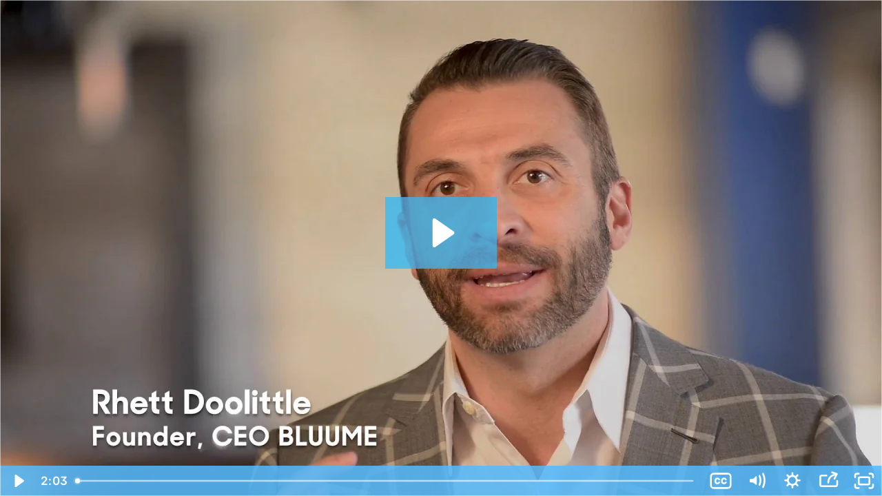

--- FILE ---
content_type: text/html; charset=utf-8
request_url: https://fast.wistia.net/embed/iframe/1bka9uh9mr?dnt=1
body_size: 3433
content:
<!DOCTYPE html>
<html>
<head>
<meta content='width=device-width, user-scalable=no' name='viewport'>
<meta content='noindex' name='robots'>
<meta content='noindex,indexifembedded' name='googlebot'>
<title>Core - Rhett 2018</title>
<link rel="alternate" type="application/json+oembed" href="https://fast.wistia.com/oembed.json?url=https%3A%2F%2Ffast.wistia.com%2Fembed%2Fiframe%2F1bka9uh9mr" title="Core - Rhett 2018" />
<meta name="twitter:card" content="player" />
<meta name="twitter:site" content="@wistia" />
<meta name="twitter:title" content="Core - Rhett 2018" />
<meta name="twitter:url" content="https://fast.wistia.net/embed/iframe/1bka9uh9mr?twitter=true" />
<meta name="twitter:description" content="2 min 02 sec video" />
<meta name="twitter:image" content="https://embed-ssl.wistia.com/deliveries/e84003051e3937dd78cfcd0ffac5e1d0b8153e32/file.jpg" />
<meta name="twitter:player" content="https://fast.wistia.net/embed/iframe/1bka9uh9mr?twitter=true" />
<meta name="twitter:player:width" content="435" />
<meta name="twitter:player:height" content="245" />

<script>
  window._inWistiaIframe = true;
</script>
<style>
  html, body {margin:0;padding:0;overflow:hidden;height:100%;}
  object {border:0;}
  #wistia_video,.wistia_embed {height:100%;width:100%;}
</style>
</head>
<body>
<script>
  function addWindowListener (type, callback) {
    if (window.addEventListener) {
      window.addEventListener(type, callback, false);
    } else if (window.attachEvent) {
      window.attachEvent('on' + type, callback);
    }
  }
  
  window.wistiaPostMessageQueue = [];
  addWindowListener('message', function (event) {
    if (!window._wistiaHasInitialized) {
      wistiaPostMessageQueue.push(event);
    }
  });
</script>
<link as='script' crossorigin='anonymous' href='//fast.wistia.net/assets/external/insideIframe.js' rel='modulepreload'>
<script async src='//fast.wistia.net/assets/external/E-v1.js'></script>
<div class='wistia_embed' id='wistia_video'></div>
<script>
  const swatchPreference =  true;
  if (swatchPreference) {
    document.getElementById('wistia_video').innerHTML = '<div class="wistia_swatch" style="height:100%;left:0;opacity:0;overflow:hidden;position:absolute;top:0;transition:opacity 200ms;width:100%;"><img src="https://fast.wistia.net/embed/medias/1bka9uh9mr/swatch" style="filter:blur(5px);height:100%;object-fit:contain;width:100%;" alt="" aria-hidden="true" onload="this.parentNode.style.opacity=1;" /></div>';
  }
</script>
<script>
  window._wq = window._wq || [];
  window._wq.push(function (W) {
    W.iframeInit({"accountId":43151,"accountKey":"wistia-production_43151","analyticsHost":"https://distillery.wistia.net","formsHost":"https://app.wistia.com","formEventsApi":"/form-stream/1.0.0","aspectRatio":1.7777777777777777,"assets":[{"is_enhanced":false,"type":"original","slug":"original","display_name":"Original File","details":{},"width":1920,"height":1080,"ext":"mp4","size":307990833,"bitrate":19606,"public":true,"status":2,"progress":1.0,"url":"https://embed-ssl.wistia.com/deliveries/cebde75c170a2572ccf3de3e5486c6c2cfc98cb9.bin","created_at":1521062894},{"is_enhanced":false,"type":"iphone_video","slug":"mp4_h264_522k","display_name":"360p","details":{},"container":"mp4","codec":"h264","width":640,"height":360,"ext":"mp4","size":8212547,"bitrate":522,"public":true,"status":2,"progress":1.0,"metadata":{"max_bitrate":77298,"average_bitrate":72216,"early_max_bitrate":117309},"url":"https://embed-ssl.wistia.com/deliveries/21a452f82d76e01d6c297727e5a4e27fe5a75817.bin","created_at":1521062894,"segment_duration":3,"opt_vbitrate":1200},{"is_enhanced":false,"type":"mp4_video","slug":"mp4_h264_256k","display_name":"224p","details":{},"container":"mp4","codec":"h264","width":400,"height":224,"ext":"mp4","size":4028996,"bitrate":256,"public":true,"status":2,"progress":1.0,"metadata":{"max_bitrate":11531,"average_bitrate":11230,"early_max_bitrate":12220},"url":"https://embed-ssl.wistia.com/deliveries/9e9ae67f4fdfacde4759dc77e2e18b83786aef01.bin","created_at":1521062894,"segment_duration":3,"opt_vbitrate":300},{"is_enhanced":false,"type":"md_mp4_video","slug":"mp4_h264_725k","display_name":"540p","details":{},"container":"mp4","codec":"h264","width":960,"height":540,"ext":"mp4","size":11395081,"bitrate":725,"public":true,"status":2,"progress":1.0,"metadata":{"max_bitrate":110598,"average_bitrate":98642,"early_max_bitrate":150355},"url":"https://embed-ssl.wistia.com/deliveries/6374e3b33d8089c3c884857aa0d16b32981b4029.bin","created_at":1521062894,"segment_duration":3,"opt_vbitrate":1800},{"is_enhanced":false,"type":"hd_mp4_video","slug":"mp4_h264_1137k","display_name":"720p","details":{},"container":"mp4","codec":"h264","width":1280,"height":720,"ext":"mp4","size":17870592,"bitrate":1137,"public":true,"status":2,"progress":1.0,"metadata":{"max_bitrate":173463,"average_bitrate":152428,"early_max_bitrate":230756},"url":"https://embed-ssl.wistia.com/deliveries/68997309002d1e65db280a86fedb2f2e9ee2a14d.bin","created_at":1521062894,"segment_duration":3,"opt_vbitrate":3750},{"is_enhanced":false,"type":"hd_mp4_video","slug":"mp4_h264_2939k","display_name":"1080p","details":{},"container":"mp4","codec":"h264","width":1920,"height":1080,"ext":"mp4","size":46173245,"bitrate":2939,"public":true,"status":2,"progress":1.0,"metadata":{"max_bitrate":443785,"average_bitrate":391420,"early_max_bitrate":525389},"url":"https://embed-ssl.wistia.com/deliveries/933554566ed4442db08a9fe7f3b2e495f0636bb4.bin","created_at":1521062894,"segment_duration":3,"opt_vbitrate":5625},{"is_enhanced":false,"type":"storyboard","slug":"storyboard_2000x2260","display_name":"Storyboard","details":{},"width":2000,"height":2260,"ext":"jpg","size":647479,"bitrate":0,"public":true,"status":2,"progress":1.0,"metadata":{"frame_count":200,"aspect_ratio":1.77778,"frame_height":113,"frame_width":200},"url":"https://embed-ssl.wistia.com/deliveries/e790895073018092c3e86dcdbc9af8e6f5fd6866.bin","created_at":1521062894},{"is_enhanced":false,"type":"still_image","slug":"still_image_1920x1080","display_name":"Thumbnail Image","details":{},"width":1920,"height":1080,"ext":"jpg","size":109328,"bitrate":0,"public":true,"status":2,"progress":1.0,"url":"https://embed-ssl.wistia.com/deliveries/e84003051e3937dd78cfcd0ffac5e1d0b8153e32.bin","created_at":1521063376}],"branding":false,"createdAt":1521062894,"distilleryUrl":"https://distillery.wistia.com/x","duration":122.723,"enableCustomerLogo":true,"firstEmbedForAccount":false,"firstShareForAccount":false,"availableTranscripts":[{"bcp47LanguageTag":"en","familyName":"English","familyNativeName":"English","hasCaptions":true,"hasVideoStream":false,"name":"English","nativeName":"English","wistiaLanguageCode":"eng","language":"eng","ietf_language_tag":"eng","alpha3_terminologic":"eng","alpha3_bibliographic":"eng","iso639_2_language_code":"en","english_name":"English","native_name":"English","right_to_left":false,"alpha3Bibliographic":"eng","alpha3Terminologic":"eng","ietfLanguageTag":"eng","iso6392LanguageCode":"en","genericName":"English","genericNativeName":"English"}],"hashedId":"1bka9uh9mr","mediaId":32686666,"mediaKey":"wistia-production_32686666","mediaType":"Video","name":"Core - Rhett 2018","preloadPreference":null,"progress":1.0,"protected":false,"projectId":2911575,"seoDescription":"a Testimonials video","showAbout":true,"status":2,"type":"Video","playableWithoutInstantHls":true,"stats":{"loadCount":26165,"playCount":415,"uniqueLoadCount":15338,"uniquePlayCount":402,"averageEngagement":0.531634},"trackingTransmitInterval":20,"liveStreamEventDetails":null,"integrations":{"facebook_ads":true,"google_analytics4":true,"google_analytics":true},"captions":[{"language":"eng","text":"You know, the business is always my business is always rocking and I'm always slammed. And how do I make time? And it just never seemed like a good time.\n\nSo there's never a good time. So I finally just pulled the trigger and went.\n\nAnd, I mean, it was a game changer. I going to core.\n\nTruly was one of those moments in life where my business completely turned around in life and how I felt emotionally and personally. So on a personal level and on a business level, it was definitely one of those turning points.\n\nMichael is a Michael has a unique talent that probably is, you know, less than the point o o one percent in the world. And that's ability to take a room full of people and help not the room as a whole, but every single individual, improve, find what's holding in back, personally, professionally, family, or whatever it is, and not just figure it out, but then also teach you how to fix it. And he's not gonna fix it for he can, but it's a whole lot more powerful if he can teach you how to fix it yourself.\n\nI think the biggest thing I got, I'm going at going to core was being able to remove the obstacles that were holding me back.\n\nI think first, maybe personally, in second from a business perspective and kind of breaking through those those challenges and, being ready immediately after, if not during the event to start taking steps immediately and taking action to, you know, take it, make taking my business to the next level. You shouldn't be waiting to go to his event until something really bad is happening or you're at a low point in your life, or personally you're getting divorced or having a bad relationship, or you're depressed, or you're sixty pounds overweight, you should go before happens because he's gonna be able to fix it and so that you don't have to have those super low lows. So go immediately if you're thinking about it, just go and trust the process."}],"hls_enabled":true,"embed_options":{"opaqueControls":false,"playerColor":"54bbff","playerColorGradient":{"on":false,"colors":[["#54bbff",0],["#baffff",1]]},"plugin":{"facebookPixel":{"on":true,"legacy":false,"pixelId":"1513966819401521"},"googleAnalytics4":{"on":true,"measurementId":"G-C6PS8QDLCH","usePageGA4Config":true},"share":{"channels":"embed-download-facebook-twitter","pageTitle":"Core - Rhett 2018","pageUrl":"https://michaelbernoff.wistia.com/medias/1bka9uh9mr","tweetText":"{media_name}","overrideUrl":"false","on":"true","downloadType":"original","conversionOpportunityKey":"wistia-production_5645937"},"captions-v1":{"on":"true"}},"volumeControl":"true","fullscreenButton":"true","controlsVisibleOnLoad":"true","bpbTime":"false","vulcan":true,"branding":"false","showCustomerLogo":"true","autoPlay":"false","silentAutoPlay":"false","endVideoBehavior":"default","playButton":"true","smallPlayButton":"true","playbar":"true","settingsControl":"true","playbackRateControl":"true","qualityControl":"true","spherical":"false","newRoundedIcons":true,"shouldShowCaptionsSettings":true},"embedOptions":{"opaqueControls":false,"playerColor":"54bbff","playerColorGradient":{"on":false,"colors":[["#54bbff",0],["#baffff",1]]},"plugin":{"facebookPixel":{"on":true,"legacy":false,"pixelId":"1513966819401521"},"googleAnalytics4":{"on":true,"measurementId":"G-C6PS8QDLCH","usePageGA4Config":true},"share":{"channels":"embed-download-facebook-twitter","pageTitle":"Core - Rhett 2018","pageUrl":"https://michaelbernoff.wistia.com/medias/1bka9uh9mr","tweetText":"{media_name}","overrideUrl":"false","on":"true","downloadType":"original","conversionOpportunityKey":"wistia-production_5645937"},"captions-v1":{"on":"true"}},"volumeControl":"true","fullscreenButton":"true","controlsVisibleOnLoad":"true","bpbTime":"false","vulcan":true,"branding":"false","showCustomerLogo":"true","autoPlay":"false","silentAutoPlay":"false","endVideoBehavior":"default","playButton":"true","smallPlayButton":"true","playbar":"true","settingsControl":"true","playbackRateControl":"true","qualityControl":"true","spherical":"false","newRoundedIcons":true,"shouldShowCaptionsSettings":true}}, {});
    window._wistiaHasInitialized = true;
  });
</script>
</body>
</html>


--- FILE ---
content_type: text/javascript
request_url: https://fast.wistia.net/assets/external/facebookPixel.js
body_size: 15934
content:
var t=[,(t,e,n)=>{n.d(e,{Wistia:()=>q});var r,o,i,u,a,l,c,s,_,f,p,h,d,v,m,y,g,b,w,E,S,x,C,k,P,A,W,T,O,N,L,M,j,R,I,D,U,H=n(2),F=n(3),B=n(4),V=n(5);function $(t,e){var n=Object.keys(t);if(Object.getOwnPropertySymbols){var r=Object.getOwnPropertySymbols(t);e&&(r=r.filter((function(e){return Object.getOwnPropertyDescriptor(t,e).enumerable}))),n.push.apply(n,r)}return n}function z(t){for(var e=1;e<arguments.length;e++){var n=null!=arguments[e]?arguments[e]:{};e%2?$(Object(n),!0).forEach((function(e){G(t,e,n[e])})):Object.getOwnPropertyDescriptors?Object.defineProperties(t,Object.getOwnPropertyDescriptors(n)):$(Object(n)).forEach((function(e){Object.defineProperty(t,e,Object.getOwnPropertyDescriptor(n,e))}))}return t}function G(t,e,n){return(e=function(t){var e=function(t,e){if("object"!=typeof t||!t)return t;var n=t[Symbol.toPrimitive];if(void 0!==n){var r=n.call(t,e||"default");if("object"!=typeof r)return r;throw new TypeError("@@toPrimitive must return a primitive value.")}return("string"===e?String:Number)(t)}(t,"string");return"symbol"==typeof e?e:e+""}(e))in t?Object.defineProperty(t,e,{value:n,enumerable:!0,configurable:!0,writable:!0}):t[e]=n,t}null!==(r=V.root.Wistia)&&void 0!==r||(V.root.Wistia={}),null!==(i=(o=V.root.Wistia).Preact)&&void 0!==i||(o.Preact=z(z({},H),{},{hooks:F,compat:B})),null!==(a=(u=V.root.Wistia)._destructors)&&void 0!==a||(u._destructors={}),null!==(c=(l=V.root.Wistia)._initializers)&&void 0!==c||(l._initializers={}),null!==(_=(s=V.root.Wistia)._remoteData)&&void 0!==_||(s._remoteData=new Map),null!==(p=(f=V.root.Wistia).api)&&void 0!==p||(f.api=function(){return console.error("Accessed Wistia.api() before it was initialized"),null}),null!==(d=(h=V.root.Wistia).defineControl)&&void 0!==d||(h.defineControl=function(){return console.error("Accessed Wistia.defineControl() before it was initialized"),null}),null!==(m=(v=V.root.Wistia).EventShepherdManager)&&void 0!==m||(v.EventShepherdManager={}),null!==(g=(y=V.root.Wistia).mixin)&&void 0!==g||(y.mixin=function(t){var e=arguments.length>1&&void 0!==arguments[1]?arguments[1]:{};Object.keys(e).forEach((function(n){(function(t,e){if(null==t)throw new TypeError("Cannot convert undefined or null to object");return Object.prototype.hasOwnProperty.call(Object(t),e)})(e,n)&&(t[n]=e[n])}))}),null!==(w=(b=V.root.Wistia).playlistMethods)&&void 0!==w||(b.playlistMethods=new Map),null!==(S=(E=V.root.Wistia).PublicApi)&&void 0!==S||(E.PublicApi=null),null!==(C=(x=V.root.Wistia).uncacheMedia)&&void 0!==C||(x.uncacheMedia=function(){return console.error("Accessed Wistia.uncacheMedia() before it was initialized"),null}),null!==(P=(k=V.root.Wistia).VisitorKey)&&void 0!==P||(k.VisitorKey=null),null!==(W=(A=V.root.Wistia).visitorKey)&&void 0!==W||(A.visitorKey=null),null!==(O=(T=V.root.Wistia).wistia)&&void 0!==O||(T.wistia=void 0),null!==(L=(N=V.root.Wistia)._liveStreamEventDataPromises)&&void 0!==L||(N._liveStreamEventDataPromises={}),null!==(j=(M=V.root.Wistia)._mediaDataPromises)&&void 0!==j||(M._mediaDataPromises={}),null!==(I=(R=V.root.Wistia)._liveStreamPollingPromises)&&void 0!==I||(R._liveStreamPollingPromises={}),null!==(U=(D=V.root.Wistia).first)&&void 0!==U||(D.first=function(){var t;return null!==(t=V.root.Wistia.api())&&void 0!==t?t:document.querySelector("wistia-player")});var q=V.root.Wistia},(t,e,n)=>{n.r(e),n.d(e,{Component:()=>k,Fragment:()=>C,cloneElement:()=>Y,createContext:()=>Z,createElement:()=>E,createRef:()=>x,h:()=>E,hydrate:()=>K,isValidElement:()=>u,options:()=>o,render:()=>q,toChildArray:()=>M});var r,o,i,u,a,l,c,s,_,f,p,h,d,v={},m=[],y=/acit|ex(?:s|g|n|p|$)|rph|grid|ows|mnc|ntw|ine[ch]|zoo|^ord|itera/i,g=Array.isArray;function b(t,e){for(var n in e)t[n]=e[n];return t}function w(t){t&&t.parentNode&&t.parentNode.removeChild(t)}function E(t,e,n){var o,i,u,a={};for(u in e)"key"==u?o=e[u]:"ref"==u?i=e[u]:a[u]=e[u];if(arguments.length>2&&(a.children=arguments.length>3?r.call(arguments,2):n),"function"==typeof t&&null!=t.defaultProps)for(u in t.defaultProps)void 0===a[u]&&(a[u]=t.defaultProps[u]);return S(t,a,o,i,null)}function S(t,e,n,r,u){var a={type:t,props:e,key:n,ref:r,__k:null,__:null,__b:0,__e:null,__c:null,constructor:void 0,__v:null==u?++i:u,__i:-1,__u:0};return null==u&&null!=o.vnode&&o.vnode(a),a}function x(){return{current:null}}function C(t){return t.children}function k(t,e){this.props=t,this.context=e}function P(t,e){if(null==e)return t.__?P(t.__,t.__i+1):null;for(var n;e<t.__k.length;e++)if(null!=(n=t.__k[e])&&null!=n.__e)return n.__e;return"function"==typeof t.type?P(t):null}function A(t){var e,n;if(null!=(t=t.__)&&null!=t.__c){for(t.__e=t.__c.base=null,e=0;e<t.__k.length;e++)if(null!=(n=t.__k[e])&&null!=n.__e){t.__e=t.__c.base=n.__e;break}return A(t)}}function W(t){(!t.__d&&(t.__d=!0)&&a.push(t)&&!T.__r++||l!=o.debounceRendering)&&((l=o.debounceRendering)||c)(T)}function T(){for(var t,e,n,r,i,u,l,c=1;a.length;)a.length>c&&a.sort(s),t=a.shift(),c=a.length,t.__d&&(n=void 0,r=void 0,i=(r=(e=t).__v).__e,u=[],l=[],e.__P&&((n=b({},r)).__v=r.__v+1,o.vnode&&o.vnode(n),U(e.__P,n,r,e.__n,e.__P.namespaceURI,32&r.__u?[i]:null,u,null==i?P(r):i,!!(32&r.__u),l),n.__v=r.__v,n.__.__k[n.__i]=n,F(u,n,l),r.__e=r.__=null,n.__e!=i&&A(n)));T.__r=0}function O(t,e,n,r,o,i,u,a,l,c,s){var _,f,p,h,d,y,g,b=r&&r.__k||m,w=e.length;for(l=N(n,e,b,l,w),_=0;_<w;_++)null!=(p=n.__k[_])&&(f=-1==p.__i?v:b[p.__i]||v,p.__i=_,y=U(t,p,f,o,i,u,a,l,c,s),h=p.__e,p.ref&&f.ref!=p.ref&&(f.ref&&$(f.ref,null,p),s.push(p.ref,p.__c||h,p)),null==d&&null!=h&&(d=h),(g=!!(4&p.__u))||f.__k===p.__k?l=L(p,l,t,g):"function"==typeof p.type&&void 0!==y?l=y:h&&(l=h.nextSibling),p.__u&=-7);return n.__e=d,l}function N(t,e,n,r,o){var i,u,a,l,c,s=n.length,_=s,f=0;for(t.__k=new Array(o),i=0;i<o;i++)null!=(u=e[i])&&"boolean"!=typeof u&&"function"!=typeof u?("string"==typeof u||"number"==typeof u||"bigint"==typeof u||u.constructor==String?u=t.__k[i]=S(null,u,null,null,null):g(u)?u=t.__k[i]=S(C,{children:u},null,null,null):void 0===u.constructor&&u.__b>0?u=t.__k[i]=S(u.type,u.props,u.key,u.ref?u.ref:null,u.__v):t.__k[i]=u,l=i+f,u.__=t,u.__b=t.__b+1,a=null,-1!=(c=u.__i=j(u,n,l,_))&&(_--,(a=n[c])&&(a.__u|=2)),null==a||null==a.__v?(-1==c&&(o>s?f--:o<s&&f++),"function"!=typeof u.type&&(u.__u|=4)):c!=l&&(c==l-1?f--:c==l+1?f++:(c>l?f--:f++,u.__u|=4))):t.__k[i]=null;if(_)for(i=0;i<s;i++)null!=(a=n[i])&&!(2&a.__u)&&(a.__e==r&&(r=P(a)),z(a,a));return r}function L(t,e,n,r){var o,i;if("function"==typeof t.type){for(o=t.__k,i=0;o&&i<o.length;i++)o[i]&&(o[i].__=t,e=L(o[i],e,n,r));return e}t.__e!=e&&(r&&(e&&t.type&&!e.parentNode&&(e=P(t)),n.insertBefore(t.__e,e||null)),e=t.__e);do{e=e&&e.nextSibling}while(null!=e&&8==e.nodeType);return e}function M(t,e){return e=e||[],null==t||"boolean"==typeof t||(g(t)?t.some((function(t){M(t,e)})):e.push(t)),e}function j(t,e,n,r){var o,i,u,a=t.key,l=t.type,c=e[n],s=null!=c&&!(2&c.__u);if(null===c&&null==a||s&&a==c.key&&l==c.type)return n;if(r>(s?1:0))for(o=n-1,i=n+1;o>=0||i<e.length;)if(null!=(c=e[u=o>=0?o--:i++])&&!(2&c.__u)&&a==c.key&&l==c.type)return u;return-1}function R(t,e,n){"-"==e[0]?t.setProperty(e,null==n?"":n):t[e]=null==n?"":"number"!=typeof n||y.test(e)?n:n+"px"}function I(t,e,n,r,o){var i,u;t:if("style"==e)if("string"==typeof n)t.style.cssText=n;else{if("string"==typeof r&&(t.style.cssText=r=""),r)for(e in r)n&&e in n||R(t.style,e,"");if(n)for(e in n)r&&n[e]==r[e]||R(t.style,e,n[e])}else if("o"==e[0]&&"n"==e[1])i=e!=(e=e.replace(_,"$1")),u=e.toLowerCase(),e=u in t||"onFocusOut"==e||"onFocusIn"==e?u.slice(2):e.slice(2),t.l||(t.l={}),t.l[e+i]=n,n?r?n.u=r.u:(n.u=f,t.addEventListener(e,i?h:p,i)):t.removeEventListener(e,i?h:p,i);else{if("http://www.w3.org/2000/svg"==o)e=e.replace(/xlink(H|:h)/,"h").replace(/sName$/,"s");else if("width"!=e&&"height"!=e&&"href"!=e&&"list"!=e&&"form"!=e&&"tabIndex"!=e&&"download"!=e&&"rowSpan"!=e&&"colSpan"!=e&&"role"!=e&&"popover"!=e&&e in t)try{t[e]=null==n?"":n;break t}catch(t){}"function"==typeof n||(null==n||!1===n&&"-"!=e[4]?t.removeAttribute(e):t.setAttribute(e,"popover"==e&&1==n?"":n))}}function D(t){return function(e){if(this.l){var n=this.l[e.type+t];if(null==e.t)e.t=f++;else if(e.t<n.u)return;return n(o.event?o.event(e):e)}}}function U(t,e,n,r,i,u,a,l,c,s){var _,f,p,h,d,v,m,y,E,S,x,P,A,W,T,N,L,M=e.type;if(void 0!==e.constructor)return null;128&n.__u&&(c=!!(32&n.__u),u=[l=e.__e=n.__e]),(_=o.__b)&&_(e);t:if("function"==typeof M)try{if(y=e.props,E="prototype"in M&&M.prototype.render,S=(_=M.contextType)&&r[_.__c],x=_?S?S.props.value:_.__:r,n.__c?m=(f=e.__c=n.__c).__=f.__E:(E?e.__c=f=new M(y,x):(e.__c=f=new k(y,x),f.constructor=M,f.render=G),S&&S.sub(f),f.state||(f.state={}),f.__n=r,p=f.__d=!0,f.__h=[],f._sb=[]),E&&null==f.__s&&(f.__s=f.state),E&&null!=M.getDerivedStateFromProps&&(f.__s==f.state&&(f.__s=b({},f.__s)),b(f.__s,M.getDerivedStateFromProps(y,f.__s))),h=f.props,d=f.state,f.__v=e,p)E&&null==M.getDerivedStateFromProps&&null!=f.componentWillMount&&f.componentWillMount(),E&&null!=f.componentDidMount&&f.__h.push(f.componentDidMount);else{if(E&&null==M.getDerivedStateFromProps&&y!==h&&null!=f.componentWillReceiveProps&&f.componentWillReceiveProps(y,x),e.__v==n.__v||!f.__e&&null!=f.shouldComponentUpdate&&!1===f.shouldComponentUpdate(y,f.__s,x)){for(e.__v!=n.__v&&(f.props=y,f.state=f.__s,f.__d=!1),e.__e=n.__e,e.__k=n.__k,e.__k.some((function(t){t&&(t.__=e)})),P=0;P<f._sb.length;P++)f.__h.push(f._sb[P]);f._sb=[],f.__h.length&&a.push(f);break t}null!=f.componentWillUpdate&&f.componentWillUpdate(y,f.__s,x),E&&null!=f.componentDidUpdate&&f.__h.push((function(){f.componentDidUpdate(h,d,v)}))}if(f.context=x,f.props=y,f.__P=t,f.__e=!1,A=o.__r,W=0,E){for(f.state=f.__s,f.__d=!1,A&&A(e),_=f.render(f.props,f.state,f.context),T=0;T<f._sb.length;T++)f.__h.push(f._sb[T]);f._sb=[]}else do{f.__d=!1,A&&A(e),_=f.render(f.props,f.state,f.context),f.state=f.__s}while(f.__d&&++W<25);f.state=f.__s,null!=f.getChildContext&&(r=b(b({},r),f.getChildContext())),E&&!p&&null!=f.getSnapshotBeforeUpdate&&(v=f.getSnapshotBeforeUpdate(h,d)),N=_,null!=_&&_.type===C&&null==_.key&&(N=B(_.props.children)),l=O(t,g(N)?N:[N],e,n,r,i,u,a,l,c,s),f.base=e.__e,e.__u&=-161,f.__h.length&&a.push(f),m&&(f.__E=f.__=null)}catch(t){if(e.__v=null,c||null!=u)if(t.then){for(e.__u|=c?160:128;l&&8==l.nodeType&&l.nextSibling;)l=l.nextSibling;u[u.indexOf(l)]=null,e.__e=l}else{for(L=u.length;L--;)w(u[L]);H(e)}else e.__e=n.__e,e.__k=n.__k,t.then||H(e);o.__e(t,e,n)}else null==u&&e.__v==n.__v?(e.__k=n.__k,e.__e=n.__e):l=e.__e=V(n.__e,e,n,r,i,u,a,c,s);return(_=o.diffed)&&_(e),128&e.__u?void 0:l}function H(t){t&&t.__c&&(t.__c.__e=!0),t&&t.__k&&t.__k.forEach(H)}function F(t,e,n){for(var r=0;r<n.length;r++)$(n[r],n[++r],n[++r]);o.__c&&o.__c(e,t),t.some((function(e){try{t=e.__h,e.__h=[],t.some((function(t){t.call(e)}))}catch(t){o.__e(t,e.__v)}}))}function B(t){return"object"!=typeof t||null==t||t.__b&&t.__b>0?t:g(t)?t.map(B):b({},t)}function V(t,e,n,i,u,a,l,c,s){var _,f,p,h,d,m,y,b=n.props||v,E=e.props,S=e.type;if("svg"==S?u="http://www.w3.org/2000/svg":"math"==S?u="http://www.w3.org/1998/Math/MathML":u||(u="http://www.w3.org/1999/xhtml"),null!=a)for(_=0;_<a.length;_++)if((d=a[_])&&"setAttribute"in d==!!S&&(S?d.localName==S:3==d.nodeType)){t=d,a[_]=null;break}if(null==t){if(null==S)return document.createTextNode(E);t=document.createElementNS(u,S,E.is&&E),c&&(o.__m&&o.__m(e,a),c=!1),a=null}if(null==S)b===E||c&&t.data==E||(t.data=E);else{if(a=a&&r.call(t.childNodes),!c&&null!=a)for(b={},_=0;_<t.attributes.length;_++)b[(d=t.attributes[_]).name]=d.value;for(_ in b)if(d=b[_],"children"==_);else if("dangerouslySetInnerHTML"==_)p=d;else if(!(_ in E)){if("value"==_&&"defaultValue"in E||"checked"==_&&"defaultChecked"in E)continue;I(t,_,null,d,u)}for(_ in E)d=E[_],"children"==_?h=d:"dangerouslySetInnerHTML"==_?f=d:"value"==_?m=d:"checked"==_?y=d:c&&"function"!=typeof d||b[_]===d||I(t,_,d,b[_],u);if(f)c||p&&(f.__html==p.__html||f.__html==t.innerHTML)||(t.innerHTML=f.__html),e.__k=[];else if(p&&(t.innerHTML=""),O("template"==e.type?t.content:t,g(h)?h:[h],e,n,i,"foreignObject"==S?"http://www.w3.org/1999/xhtml":u,a,l,a?a[0]:n.__k&&P(n,0),c,s),null!=a)for(_=a.length;_--;)w(a[_]);c||(_="value","progress"==S&&null==m?t.removeAttribute("value"):null!=m&&(m!==t[_]||"progress"==S&&!m||"option"==S&&m!=b[_])&&I(t,_,m,b[_],u),_="checked",null!=y&&y!=t[_]&&I(t,_,y,b[_],u))}return t}function $(t,e,n){try{if("function"==typeof t){var r="function"==typeof t.__u;r&&t.__u(),r&&null==e||(t.__u=t(e))}else t.current=e}catch(t){o.__e(t,n)}}function z(t,e,n){var r,i;if(o.unmount&&o.unmount(t),(r=t.ref)&&(r.current&&r.current!=t.__e||$(r,null,e)),null!=(r=t.__c)){if(r.componentWillUnmount)try{r.componentWillUnmount()}catch(t){o.__e(t,e)}r.base=r.__P=null}if(r=t.__k)for(i=0;i<r.length;i++)r[i]&&z(r[i],e,n||"function"!=typeof t.type);n||w(t.__e),t.__c=t.__=t.__e=void 0}function G(t,e,n){return this.constructor(t,n)}function q(t,e,n){var i,u,a,l;e==document&&(e=document.documentElement),o.__&&o.__(t,e),u=(i="function"==typeof n)?null:n&&n.__k||e.__k,a=[],l=[],U(e,t=(!i&&n||e).__k=E(C,null,[t]),u||v,v,e.namespaceURI,!i&&n?[n]:u?null:e.firstChild?r.call(e.childNodes):null,a,!i&&n?n:u?u.__e:e.firstChild,i,l),F(a,t,l)}function K(t,e){q(t,e,K)}function Y(t,e,n){var o,i,u,a,l=b({},t.props);for(u in t.type&&t.type.defaultProps&&(a=t.type.defaultProps),e)"key"==u?o=e[u]:"ref"==u?i=e[u]:l[u]=void 0===e[u]&&null!=a?a[u]:e[u];return arguments.length>2&&(l.children=arguments.length>3?r.call(arguments,2):n),S(t.type,l,o||t.key,i||t.ref,null)}function Z(t){function e(t){var n,r;return this.getChildContext||(n=new Set,(r={})[e.__c]=this,this.getChildContext=function(){return r},this.componentWillUnmount=function(){n=null},this.shouldComponentUpdate=function(t){this.props.value!=t.value&&n.forEach((function(t){t.__e=!0,W(t)}))},this.sub=function(t){n.add(t);var e=t.componentWillUnmount;t.componentWillUnmount=function(){n&&n.delete(t),e&&e.call(t)}}),t.children}return e.__c="__cC"+d++,e.__=t,e.Provider=e.__l=(e.Consumer=function(t,e){return t.children(e)}).contextType=e,e}r=m.slice,o={__e:function(t,e,n,r){for(var o,i,u;e=e.__;)if((o=e.__c)&&!o.__)try{if((i=o.constructor)&&null!=i.getDerivedStateFromError&&(o.setState(i.getDerivedStateFromError(t)),u=o.__d),null!=o.componentDidCatch&&(o.componentDidCatch(t,r||{}),u=o.__d),u)return o.__E=o}catch(e){t=e}throw t}},i=0,u=function(t){return null!=t&&void 0===t.constructor},k.prototype.setState=function(t,e){var n;n=null!=this.__s&&this.__s!=this.state?this.__s:this.__s=b({},this.state),"function"==typeof t&&(t=t(b({},n),this.props)),t&&b(n,t),null!=t&&this.__v&&(e&&this._sb.push(e),W(this))},k.prototype.forceUpdate=function(t){this.__v&&(this.__e=!0,t&&this.__h.push(t),W(this))},k.prototype.render=C,a=[],c="function"==typeof Promise?Promise.prototype.then.bind(Promise.resolve()):setTimeout,s=function(t,e){return t.__v.__b-e.__v.__b},T.__r=0,_=/(PointerCapture)$|Capture$/i,f=0,p=D(!1),h=D(!0),d=0},(t,e,n)=>{n.r(e),n.d(e,{useCallback:()=>C,useContext:()=>k,useDebugValue:()=>P,useEffect:()=>b,useErrorBoundary:()=>A,useId:()=>W,useImperativeHandle:()=>S,useLayoutEffect:()=>w,useMemo:()=>x,useReducer:()=>g,useRef:()=>E,useState:()=>y});var r,o,i,u,a=n(2),l=0,c=[],s=a.options,_=s.__b,f=s.__r,p=s.diffed,h=s.__c,d=s.unmount,v=s.__;function m(t,e){s.__h&&s.__h(o,t,l||e),l=0;var n=o.__H||(o.__H={__:[],__h:[]});return t>=n.__.length&&n.__.push({}),n.__[t]}function y(t){return l=1,g(R,t)}function g(t,e,n){var i=m(r++,2);if(i.t=t,!i.__c&&(i.__=[n?n(e):R(void 0,e),function(t){var e=i.__N?i.__N[0]:i.__[0],n=i.t(e,t);e!==n&&(i.__N=[n,i.__[1]],i.__c.setState({}))}],i.__c=o,!o.__f)){var u=function(t,e,n){if(!i.__c.__H)return!0;var r=i.__c.__H.__.filter((function(t){return!!t.__c}));if(r.every((function(t){return!t.__N})))return!a||a.call(this,t,e,n);var o=i.__c.props!==t;return r.forEach((function(t){if(t.__N){var e=t.__[0];t.__=t.__N,t.__N=void 0,e!==t.__[0]&&(o=!0)}})),a&&a.call(this,t,e,n)||o};o.__f=!0;var a=o.shouldComponentUpdate,l=o.componentWillUpdate;o.componentWillUpdate=function(t,e,n){if(this.__e){var r=a;a=void 0,u(t,e,n),a=r}l&&l.call(this,t,e,n)},o.shouldComponentUpdate=u}return i.__N||i.__}function b(t,e){var n=m(r++,3);!s.__s&&j(n.__H,e)&&(n.__=t,n.u=e,o.__H.__h.push(n))}function w(t,e){var n=m(r++,4);!s.__s&&j(n.__H,e)&&(n.__=t,n.u=e,o.__h.push(n))}function E(t){return l=5,x((function(){return{current:t}}),[])}function S(t,e,n){l=6,w((function(){if("function"==typeof t){var n=t(e());return function(){t(null),n&&"function"==typeof n&&n()}}if(t)return t.current=e(),function(){return t.current=null}}),null==n?n:n.concat(t))}function x(t,e){var n=m(r++,7);return j(n.__H,e)&&(n.__=t(),n.__H=e,n.__h=t),n.__}function C(t,e){return l=8,x((function(){return t}),e)}function k(t){var e=o.context[t.__c],n=m(r++,9);return n.c=t,e?(null==n.__&&(n.__=!0,e.sub(o)),e.props.value):t.__}function P(t,e){s.useDebugValue&&s.useDebugValue(e?e(t):t)}function A(t){var e=m(r++,10),n=y();return e.__=t,o.componentDidCatch||(o.componentDidCatch=function(t,r){e.__&&e.__(t,r),n[1](t)}),[n[0],function(){n[1](void 0)}]}function W(){var t=m(r++,11);if(!t.__){for(var e=o.__v;null!==e&&!e.__m&&null!==e.__;)e=e.__;var n=e.__m||(e.__m=[0,0]);t.__="P"+n[0]+"-"+n[1]++}return t.__}function T(){for(var t;t=c.shift();)if(t.__P&&t.__H)try{t.__H.__h.forEach(L),t.__H.__h.forEach(M),t.__H.__h=[]}catch(e){t.__H.__h=[],s.__e(e,t.__v)}}s.__b=function(t){o=null,_&&_(t)},s.__=function(t,e){t&&e.__k&&e.__k.__m&&(t.__m=e.__k.__m),v&&v(t,e)},s.__r=function(t){f&&f(t),r=0;var e=(o=t.__c).__H;e&&(i===o?(e.__h=[],o.__h=[],e.__.forEach((function(t){t.__N&&(t.__=t.__N),t.u=t.__N=void 0}))):(e.__h.forEach(L),e.__h.forEach(M),e.__h=[],r=0)),i=o},s.diffed=function(t){p&&p(t);var e=t.__c;e&&e.__H&&(e.__H.__h.length&&(1!==c.push(e)&&u===s.requestAnimationFrame||((u=s.requestAnimationFrame)||N)(T)),e.__H.__.forEach((function(t){t.u&&(t.__H=t.u),t.u=void 0}))),i=o=null},s.__c=function(t,e){e.some((function(t){try{t.__h.forEach(L),t.__h=t.__h.filter((function(t){return!t.__||M(t)}))}catch(n){e.some((function(t){t.__h&&(t.__h=[])})),e=[],s.__e(n,t.__v)}})),h&&h(t,e)},s.unmount=function(t){d&&d(t);var e,n=t.__c;n&&n.__H&&(n.__H.__.forEach((function(t){try{L(t)}catch(t){e=t}})),n.__H=void 0,e&&s.__e(e,n.__v))};var O="function"==typeof requestAnimationFrame;function N(t){var e,n=function(){clearTimeout(r),O&&cancelAnimationFrame(e),setTimeout(t)},r=setTimeout(n,35);O&&(e=requestAnimationFrame(n))}function L(t){var e=o,n=t.__c;"function"==typeof n&&(t.__c=void 0,n()),o=e}function M(t){var e=o;t.__c=t.__(),o=e}function j(t,e){return!t||t.length!==e.length||e.some((function(e,n){return e!==t[n]}))}function R(t,e){return"function"==typeof e?e(t):e}},(t,e,n)=>{n.r(e),n.d(e,{Children:()=>g,Component:()=>r.Component,Fragment:()=>r.Fragment,PureComponent:()=>p,StrictMode:()=>ut,Suspense:()=>x,SuspenseList:()=>P,__SECRET_INTERNALS_DO_NOT_USE_OR_YOU_WILL_BE_FIRED:()=>Y,cloneElement:()=>et,createContext:()=>r.createContext,createElement:()=>r.createElement,createFactory:()=>J,createPortal:()=>O,createRef:()=>r.createRef,default:()=>lt,findDOMNode:()=>rt,flushSync:()=>it,forwardRef:()=>m,hydrate:()=>U,isElement:()=>at,isFragment:()=>X,isMemo:()=>tt,isValidElement:()=>Q,lazy:()=>k,memo:()=>h,render:()=>D,startTransition:()=>c,unmountComponentAtNode:()=>nt,unstable_batchedUpdates:()=>ot,useCallback:()=>o.useCallback,useContext:()=>o.useContext,useDebugValue:()=>o.useDebugValue,useDeferredValue:()=>s,useEffect:()=>o.useEffect,useErrorBoundary:()=>o.useErrorBoundary,useId:()=>o.useId,useImperativeHandle:()=>o.useImperativeHandle,useInsertionEffect:()=>f,useLayoutEffect:()=>o.useLayoutEffect,useMemo:()=>o.useMemo,useReducer:()=>o.useReducer,useRef:()=>o.useRef,useState:()=>o.useState,useSyncExternalStore:()=>a,useTransition:()=>_,version:()=>Z});var r=n(2),o=n(3);function i(t,e){for(var n in e)t[n]=e[n];return t}function u(t,e){for(var n in t)if("__source"!==n&&!(n in e))return!0;for(var r in e)if("__source"!==r&&t[r]!==e[r])return!0;return!1}function a(t,e){var n=e(),r=(0,o.useState)({t:{__:n,u:e}}),i=r[0].t,u=r[1];return(0,o.useLayoutEffect)((function(){i.__=n,i.u=e,l(i)&&u({t:i})}),[t,n,e]),(0,o.useEffect)((function(){return l(i)&&u({t:i}),t((function(){l(i)&&u({t:i})}))}),[t]),n}function l(t){var e,n,r=t.u,o=t.__;try{var i=r();return!((e=o)===(n=i)&&(0!==e||1/e==1/n)||e!=e&&n!=n)}catch(t){return!0}}function c(t){t()}function s(t){return t}function _(){return[!1,c]}var f=o.useLayoutEffect;function p(t,e){this.props=t,this.context=e}function h(t,e){function n(t){var n=this.props.ref,r=n==t.ref;return!r&&n&&(n.call?n(null):n.current=null),e?!e(this.props,t)||!r:u(this.props,t)}function o(e){return this.shouldComponentUpdate=n,(0,r.createElement)(t,e)}return o.displayName="Memo("+(t.displayName||t.name)+")",o.prototype.isReactComponent=!0,o.__f=!0,o.type=t,o}(p.prototype=new r.Component).isPureReactComponent=!0,p.prototype.shouldComponentUpdate=function(t,e){return u(this.props,t)||u(this.state,e)};var d=r.options.__b;r.options.__b=function(t){t.type&&t.type.__f&&t.ref&&(t.props.ref=t.ref,t.ref=null),d&&d(t)};var v="undefined"!=typeof Symbol&&Symbol.for&&Symbol.for("react.forward_ref")||3911;function m(t){function e(e){var n=i({},e);return delete n.ref,t(n,e.ref||null)}return e.$$typeof=v,e.render=t,e.prototype.isReactComponent=e.__f=!0,e.displayName="ForwardRef("+(t.displayName||t.name)+")",e}var y=function(t,e){return null==t?null:(0,r.toChildArray)((0,r.toChildArray)(t).map(e))},g={map:y,forEach:y,count:function(t){return t?(0,r.toChildArray)(t).length:0},only:function(t){var e=(0,r.toChildArray)(t);if(1!==e.length)throw"Children.only";return e[0]},toArray:r.toChildArray},b=r.options.__e;r.options.__e=function(t,e,n,r){if(t.then)for(var o,i=e;i=i.__;)if((o=i.__c)&&o.__c)return null==e.__e&&(e.__e=n.__e,e.__k=n.__k),o.__c(t,e);b(t,e,n,r)};var w=r.options.unmount;function E(t,e,n){return t&&(t.__c&&t.__c.__H&&(t.__c.__H.__.forEach((function(t){"function"==typeof t.__c&&t.__c()})),t.__c.__H=null),null!=(t=i({},t)).__c&&(t.__c.__P===n&&(t.__c.__P=e),t.__c.__e=!0,t.__c=null),t.__k=t.__k&&t.__k.map((function(t){return E(t,e,n)}))),t}function S(t,e,n){return t&&n&&(t.__v=null,t.__k=t.__k&&t.__k.map((function(t){return S(t,e,n)})),t.__c&&t.__c.__P===e&&(t.__e&&n.appendChild(t.__e),t.__c.__e=!0,t.__c.__P=n)),t}function x(){this.__u=0,this.o=null,this.__b=null}function C(t){var e=t.__.__c;return e&&e.__a&&e.__a(t)}function k(t){var e,n,o,i=null;function u(u){if(e||(e=t()).then((function(t){t&&(i=t.default||t),o=!0}),(function(t){n=t,o=!0})),n)throw n;if(!o)throw e;return i?(0,r.createElement)(i,u):null}return u.displayName="Lazy",u.__f=!0,u}function P(){this.i=null,this.l=null}r.options.unmount=function(t){var e=t.__c;e&&e.__R&&e.__R(),e&&32&t.__u&&(t.type=null),w&&w(t)},(x.prototype=new r.Component).__c=function(t,e){var n=e.__c,r=this;null==r.o&&(r.o=[]),r.o.push(n);var o=C(r.__v),i=!1,u=function(){i||(i=!0,n.__R=null,o?o(a):a())};n.__R=u;var a=function(){if(! --r.__u){if(r.state.__a){var t=r.state.__a;r.__v.__k[0]=S(t,t.__c.__P,t.__c.__O)}var e;for(r.setState({__a:r.__b=null});e=r.o.pop();)e.forceUpdate()}};r.__u++||32&e.__u||r.setState({__a:r.__b=r.__v.__k[0]}),t.then(u,u)},x.prototype.componentWillUnmount=function(){this.o=[]},x.prototype.render=function(t,e){if(this.__b){if(this.__v.__k){var n=document.createElement("div"),o=this.__v.__k[0].__c;this.__v.__k[0]=E(this.__b,n,o.__O=o.__P)}this.__b=null}var i=e.__a&&(0,r.createElement)(r.Fragment,null,t.fallback);return i&&(i.__u&=-33),[(0,r.createElement)(r.Fragment,null,e.__a?null:t.children),i]};var A=function(t,e,n){if(++n[1]===n[0]&&t.l.delete(e),t.props.revealOrder&&("t"!==t.props.revealOrder[0]||!t.l.size))for(n=t.i;n;){for(;n.length>3;)n.pop()();if(n[1]<n[0])break;t.i=n=n[2]}};function W(t){return this.getChildContext=function(){return t.context},t.children}function T(t){var e=this,n=t.h;if(e.componentWillUnmount=function(){(0,r.render)(null,e.v),e.v=null,e.h=null},e.h&&e.h!==n&&e.componentWillUnmount(),!e.v){for(var o=e.__v;null!==o&&!o.__m&&null!==o.__;)o=o.__;e.h=n,e.v={nodeType:1,parentNode:n,childNodes:[],__k:{__m:o.__m},contains:function(){return!0},insertBefore:function(t,n){this.childNodes.push(t),e.h.insertBefore(t,n)},removeChild:function(t){this.childNodes.splice(this.childNodes.indexOf(t)>>>1,1),e.h.removeChild(t)}}}(0,r.render)((0,r.createElement)(W,{context:e.context},t.__v),e.v)}function O(t,e){var n=(0,r.createElement)(T,{__v:t,h:e});return n.containerInfo=e,n}(P.prototype=new r.Component).__a=function(t){var e=this,n=C(e.__v),r=e.l.get(t);return r[0]++,function(o){var i=function(){e.props.revealOrder?(r.push(o),A(e,t,r)):o()};n?n(i):i()}},P.prototype.render=function(t){this.i=null,this.l=new Map;var e=(0,r.toChildArray)(t.children);t.revealOrder&&"b"===t.revealOrder[0]&&e.reverse();for(var n=e.length;n--;)this.l.set(e[n],this.i=[1,0,this.i]);return t.children},P.prototype.componentDidUpdate=P.prototype.componentDidMount=function(){var t=this;this.l.forEach((function(e,n){A(t,n,e)}))};var N="undefined"!=typeof Symbol&&Symbol.for&&Symbol.for("react.element")||60103,L=/^(?:accent|alignment|arabic|baseline|cap|clip(?!PathU)|color|dominant|fill|flood|font|glyph(?!R)|horiz|image(!S)|letter|lighting|marker(?!H|W|U)|overline|paint|pointer|shape|stop|strikethrough|stroke|text(?!L)|transform|underline|unicode|units|v|vector|vert|word|writing|x(?!C))[A-Z]/,M=/^on(Ani|Tra|Tou|BeforeInp|Compo)/,j=/[A-Z0-9]/g,R="undefined"!=typeof document,I=function(t){return("undefined"!=typeof Symbol&&"symbol"==typeof Symbol()?/fil|che|rad/:/fil|che|ra/).test(t)};function D(t,e,n){return null==e.__k&&(e.textContent=""),(0,r.render)(t,e),"function"==typeof n&&n(),t?t.__c:null}function U(t,e,n){return(0,r.hydrate)(t,e),"function"==typeof n&&n(),t?t.__c:null}r.Component.prototype.isReactComponent={},["componentWillMount","componentWillReceiveProps","componentWillUpdate"].forEach((function(t){Object.defineProperty(r.Component.prototype,t,{configurable:!0,get:function(){return this["UNSAFE_"+t]},set:function(e){Object.defineProperty(this,t,{configurable:!0,writable:!0,value:e})}})}));var H=r.options.event;function F(){}function B(){return this.cancelBubble}function V(){return this.defaultPrevented}r.options.event=function(t){return H&&(t=H(t)),t.persist=F,t.isPropagationStopped=B,t.isDefaultPrevented=V,t.nativeEvent=t};var $,z={enumerable:!1,configurable:!0,get:function(){return this.class}},G=r.options.vnode;r.options.vnode=function(t){"string"==typeof t.type&&function(t){var e=t.props,n=t.type,o={},i=-1===n.indexOf("-");for(var u in e){var a=e[u];if(!("value"===u&&"defaultValue"in e&&null==a||R&&"children"===u&&"noscript"===n||"class"===u||"className"===u)){var l=u.toLowerCase();"defaultValue"===u&&"value"in e&&null==e.value?u="value":"download"===u&&!0===a?a="":"translate"===l&&"no"===a?a=!1:"o"===l[0]&&"n"===l[1]?"ondoubleclick"===l?u="ondblclick":"onchange"!==l||"input"!==n&&"textarea"!==n||I(e.type)?"onfocus"===l?u="onfocusin":"onblur"===l?u="onfocusout":M.test(u)&&(u=l):l=u="oninput":i&&L.test(u)?u=u.replace(j,"-$&").toLowerCase():null===a&&(a=void 0),"oninput"===l&&o[u=l]&&(u="oninputCapture"),o[u]=a}}"select"==n&&o.multiple&&Array.isArray(o.value)&&(o.value=(0,r.toChildArray)(e.children).forEach((function(t){t.props.selected=-1!=o.value.indexOf(t.props.value)}))),"select"==n&&null!=o.defaultValue&&(o.value=(0,r.toChildArray)(e.children).forEach((function(t){t.props.selected=o.multiple?-1!=o.defaultValue.indexOf(t.props.value):o.defaultValue==t.props.value}))),e.class&&!e.className?(o.class=e.class,Object.defineProperty(o,"className",z)):(e.className&&!e.class||e.class&&e.className)&&(o.class=o.className=e.className),t.props=o}(t),t.$$typeof=N,G&&G(t)};var q=r.options.__r;r.options.__r=function(t){q&&q(t),$=t.__c};var K=r.options.diffed;r.options.diffed=function(t){K&&K(t);var e=t.props,n=t.__e;null!=n&&"textarea"===t.type&&"value"in e&&e.value!==n.value&&(n.value=null==e.value?"":e.value),$=null};var Y={ReactCurrentDispatcher:{current:{readContext:function(t){return $.__n[t.__c].props.value},useCallback:o.useCallback,useContext:o.useContext,useDebugValue:o.useDebugValue,useDeferredValue:s,useEffect:o.useEffect,useId:o.useId,useImperativeHandle:o.useImperativeHandle,useInsertionEffect:f,useLayoutEffect:o.useLayoutEffect,useMemo:o.useMemo,useReducer:o.useReducer,useRef:o.useRef,useState:o.useState,useSyncExternalStore:a,useTransition:_}}},Z="18.3.1";function J(t){return r.createElement.bind(null,t)}function Q(t){return!!t&&t.$$typeof===N}function X(t){return Q(t)&&t.type===r.Fragment}function tt(t){return!!t&&!!t.displayName&&("string"==typeof t.displayName||t.displayName instanceof String)&&t.displayName.startsWith("Memo(")}function et(t){return Q(t)?r.cloneElement.apply(null,arguments):t}function nt(t){return!!t.__k&&((0,r.render)(null,t),!0)}function rt(t){return t&&(t.base||1===t.nodeType&&t)||null}var ot=function(t,e){return t(e)},it=function(t,e){return t(e)},ut=r.Fragment,at=Q,lt={useState:o.useState,useId:o.useId,useReducer:o.useReducer,useEffect:o.useEffect,useLayoutEffect:o.useLayoutEffect,useInsertionEffect:f,useTransition:_,useDeferredValue:s,useSyncExternalStore:a,startTransition:c,useRef:o.useRef,useImperativeHandle:o.useImperativeHandle,useMemo:o.useMemo,useCallback:o.useCallback,useContext:o.useContext,useDebugValue:o.useDebugValue,version:"18.3.1",Children:g,render:D,hydrate:U,unmountComponentAtNode:nt,createPortal:O,createElement:r.createElement,createContext:r.createContext,createFactory:J,cloneElement:et,createRef:r.createRef,Fragment:r.Fragment,isValidElement:Q,isElement:at,isFragment:X,isMemo:tt,findDOMNode:rt,Component:r.Component,PureComponent:p,memo:h,forwardRef:m,flushSync:it,unstable_batchedUpdates:ot,StrictMode:ut,Suspense:x,SuspenseList:P,lazy:k,__SECRET_INTERNALS_DO_NOT_USE_OR_YOU_WILL_BE_FIRED:Y}},(t,e,n)=>{var r;n.d(e,{root:()=>o});try{(r=self).self!==r&&void 0!==r.self&&"undefined"!=typeof window&&(r=window)}catch(t){r="undefined"!=typeof globalThis?globalThis:window}var o=r},,,,,(t,e,n)=>{n.d(e,{wlog:()=>v});var r=n(11),o=n(1);function i(t){return function(t){if(Array.isArray(t))return u(t)}(t)||function(t){if("undefined"!=typeof Symbol&&null!=t[Symbol.iterator]||null!=t["@@iterator"])return Array.from(t)}(t)||function(t,e){if(t){if("string"==typeof t)return u(t,e);var n={}.toString.call(t).slice(8,-1);return"Object"===n&&t.constructor&&(n=t.constructor.name),"Map"===n||"Set"===n?Array.from(t):"Arguments"===n||/^(?:Ui|I)nt(?:8|16|32)(?:Clamped)?Array$/.test(n)?u(t,e):void 0}}(t)||function(){throw new TypeError("Invalid attempt to spread non-iterable instance.\nIn order to be iterable, non-array objects must have a [Symbol.iterator]() method.")}()}function u(t,e){(null==e||e>t.length)&&(e=t.length);for(var n=0,r=Array(e);n<e;n++)r[n]=t[n];return r}var a={ERROR:0,WARNING:1,NOTICE:2,INFO:3,DEBUG:4,error:0,warning:1,notice:2,info:3,debug:4},l=function(){},c=function(t){var e=this;null==t&&(t={});return e.error=function(){for(var t=arguments.length,n=new Array(t),r=0;r<t;r++)n[r]=arguments[r];return e.log(0,n)},e.warn=function(){for(var t=arguments.length,n=new Array(t),r=0;r<t;r++)n[r]=arguments[r];return e.log(1,n)},e.notice=function(){for(var t=arguments.length,n=new Array(t),r=0;r<t;r++)n[r]=arguments[r];return e.log(1,n)},e.info=function(){for(var t=arguments.length,n=new Array(t),r=0;r<t;r++)n[r]=arguments[r];return e.log(3,n)},e.debug=function(){for(var t=arguments.length,n=new Array(t),r=0;r<t;r++)n[r]=arguments[r];return e.log(4,n)},e.ctx=t,e.ctx.initializedAt||e.reset(),e},s=c.prototype;s.reset=function(){this.ctx.level=0,this.ctx.grep=null,this.ctx.grepv=null,this.ctx.first1000LogLines=[],this.ctx.last1000LogLines=[],this.ctx.initializedAt=(new Date).getTime()},s.setLevel=function(t){var e=this.logFunc(3);null!=a[t]?(this.ctx.level=a[t],e('Log level set to "'.concat(t,'" (').concat(a[t],")"))):e('Unknown log level "'.concat(t,'"'))},s.setGrep=function(t){this.ctx.grep=t},s.setGrepv=function(t){this.ctx.grepv=t},s.first1000LogLines=function(){return this.ctx.first1000LogLines},s.last1000LogLines=function(){return this.ctx.last1000LogLines},s.matchedGrep=function(t){var e=!1;if(this.ctx.grep||this.ctx.grepv){for(var n=[],r=0;r<t.length;r++)try{var o=t[r];n.push(o.toString&&o.toString())}catch(t){n.push("")}var i=n.join(" "),u=!this.ctx.grep||i.match(this.ctx.grep),a=!this.ctx.grepv||!i.match(this.ctx.grepv);e=u&&a}else e=!0;return e},s.now=function(){return"undefined"!=typeof performance&&"function"==typeof performance.now?performance.now().toFixed(3):Date.now?Date.now()-this.ctx.initializedAt:(new Date).getTime()-this.ctx.initializedAt},s.messagesToLogLine=function(t,e,n){var r,o=[t,e];o=o.concat(n);try{(r=o.join(" ")||"").length>200&&(r=r.slice(0,200))}catch(t){r="could not serialize"}return r},s.persistLine=function(t){this.ctx.first1000LogLines.length<1e3?this.ctx.first1000LogLines.push(t):(this.ctx.last1000LogLines.length>=1e3&&this.ctx.last1000LogLines.shift(),this.ctx.last1000LogLines.push(t))},s.log=function(t,e){var n,o=t<=this.ctx.level,u=t<4,a=(o||u)&&this.matchedGrep(e);if(0===t&&(0,r.globalTrigger)("problem",{type:"error-logged",data:{messages:e}}),a&&(o||u)&&(n=this.now()),u&&a){var l=this.messagesToLogLine(t,n,e);this.persistLine(l)}if(o&&a){var c,s=this.logFunc(t);1===e.length&&(c=e[0])instanceof Error?(s(c.message),c.stack&&s(c.stack)):s.apply(void 0,i(e))}};var _=function(){for(var t=arguments.length,e=new Array(t),n=0;n<t;n++)e[n]=arguments[n];console.error.apply(console,e)},f=function(){for(var t=arguments.length,e=new Array(t),n=0;n<t;n++)e[n]=arguments[n];console.warn.apply(console,e)},p=function(){for(var t=arguments.length,e=new Array(t),n=0;n<t;n++)e[n]=arguments[n];console.info.apply(console,e)},h=function(){for(var t=arguments.length,e=new Array(t),n=0;n<t;n++)e[n]=arguments[n];console.debug.apply(console,e)},d=function(t){console.log.apply(console,t)};s.logFunc=function(t){return null==t&&(t=this.level),console?(0===t?e=_:1===t?e=f:3===t?e=p:4===t&&(e=h),e||(e=d),"function"!=typeof e&&(this.noConsoleLog=!0,e=l),e):l;var e},s.maybePrefix=function(t,e){if(t){if("function"==typeof t)try{t=t()}catch(e){t='prefix err "'.concat(e.message,'"')}return t instanceof Array?t.concat(e):[t].concat(e)}return e},s.getPrefixedFunctions=function(t){var e=this;return{log:function(){for(var n=arguments.length,r=new Array(n),o=0;o<n;o++)r[o]=arguments[o];return e.log(0,e.maybePrefix(t,r))},error:function(){for(var n=arguments.length,r=new Array(n),o=0;o<n;o++)r[o]=arguments[o];return e.log(0,e.maybePrefix(t,r))},warn:function(){for(var n=arguments.length,r=new Array(n),o=0;o<n;o++)r[o]=arguments[o];return e.log(1,e.maybePrefix(t,r))},notice:function(){for(var n=arguments.length,r=new Array(n),o=0;o<n;o++)r[o]=arguments[o];return e.log(1,e.maybePrefix(t,r))},info:function(){for(var n=arguments.length,r=new Array(n),o=0;o<n;o++)r[o]=arguments[o];return e.log(3,e.maybePrefix(t,r))},debug:function(){for(var n=arguments.length,r=new Array(n),o=0;o<n;o++)r[o]=arguments[o];return e.log(4,e.maybePrefix(t,r))}}},o.Wistia&&null==o.Wistia.wlogCtx&&(o.Wistia.wlogCtx={});var v=new c(o.Wistia.wlogCtx)},(t,e,n)=>{n.d(e,{globalTrigger:()=>i});var r=n(12),o=n(1);(0,r.makeWbindable)(o.Wistia);o.Wistia.bind.bind(o.Wistia),o.Wistia.on.bind(o.Wistia),o.Wistia.off.bind(o.Wistia),o.Wistia.rebind.bind(o.Wistia);var i=o.Wistia.trigger.bind(o.Wistia);o.Wistia.unbind.bind(o.Wistia)},(t,e,n)=>{n.d(e,{makeWbindable:()=>u});var r=n(13),o=n(1),i=n(14);o.Wistia.bindable||(o.Wistia.EventShepherdManager||(o.Wistia.EventShepherdManager={}),o.Wistia.bindable={bind:function(t,e){if("crosstime"===t&&this.crossTime)return this.crossTime.addBinding(arguments[1],arguments[2]),this;if("betweentimes"===t&&this.betweenTimes)return this.betweenTimes.addBinding(arguments[1],arguments[2],arguments[3]),this;var n=this.embedElement||this.container;if(Object.keys(i.convertedEventNames).includes(t)&&n){var u=a(n);return void 0===o.Wistia.EventShepherdManager[u]&&(o.Wistia.EventShepherdManager[u]=new i.EventShepherd),o.Wistia.EventShepherdManager[u].addListener(t,n,e),this}if(e)return r.bind.call(this,t,e),this;o.Wistia.warn&&o.Wistia.warn(this.constructor.name,"bind","falsey value passed in as callback:",e)},unbind:function(t,e){if("crosstime"===t&&this.crossTime)return e?this.crossTime.removeBinding(arguments[1],arguments[2]):this.crossTime.removeAllBindings(),this;if("betweentimes"===t&&this.betweenTimes)return e?this.betweenTimes.removeBinding(arguments[1],arguments[2],arguments[3]):this.betweenTimes.removeAllBindings(),this;var n=this.embedElement||this.container;if(Object.keys(i.convertedEventNames).includes(t)&&n){var u=a(n);return void 0===o.Wistia.EventShepherdManager[u]||o.Wistia.EventShepherdManager[u].removeListener(t,n,e),this}return e?r.unbind.call(this,t,e):this._bindings&&(this._bindings[t]=[]),this._bindings&&this._bindings[t]&&!this._bindings[t].length&&(this._bindings[t]=null,delete this._bindings[t]),this},on:function(t,e){var n=arguments,u=this;if("crosstime"===t&&this.crossTime)return this.crossTime.addBinding(arguments[1],arguments[2]),function(){u.crossTime.removeBinding(n[1],n[2])};if("betweentimes"===t&&this.betweenTimes)return this.betweenTimes.addBinding(arguments[1],arguments[2],arguments[3]),function(){u.betweenTimes.removeBinding(n[1],n[2],n[3])};var l=this.embedElement||this.container;if(Object.keys(i.convertedEventNames).includes(t)&&l){var c=a(l);return void 0===o.Wistia.EventShepherdManager[c]&&(o.Wistia.EventShepherdManager[c]=new i.EventShepherd(l)),o.Wistia.EventShepherdManager[c].addListener(t,l,e),function(){o.Wistia.EventShepherdManager[c].removeListener(t,l,e)}}return r.bind.call(this,t,e)},off:function(t,e){if("crosstime"===t&&this.crossTime)return this.crossTime.removeBinding(arguments[1],arguments[2]);if("betweentimes"===t&&this.betweenTimes)return this.betweenTimes.removeBinding(arguments[1],arguments[2],arguments[3]);var n=this.embedElement||this.container;if(Object.keys(i.convertedEventNames).includes(t)&&n){var u=a(n);return void 0===o.Wistia.EventShepherdManager[u]?function(){}:o.Wistia.EventShepherdManager[u].removeListener(t,n,e)}return r.unbind.call(this,t,e)},rebind:function(t,e){return this.unbind(t,e),this.bind(t,e),this},trigger:function(t){for(var e,n=arguments.length,o=new Array(n>1?n-1:0),i=1;i<n;i++)o[i-1]=arguments[i];return(e=r.trigger).call.apply(e,[this,t].concat(o)),this},bindNamed:function(){return r.bindNamed.apply(this,arguments)},unbindNamed:function(){return r.unbindNamed.apply(this,arguments)},unbindAllInNamespace:function(){return r.unbindAllInNamespace.apply(this,arguments)}});var u=function(t){for(var e in o.Wistia.bindable){var n=o.Wistia.bindable[e];t[e]||(t[e]=n)}},a=function(t){return null!=t&&t.mediaId?t.mediaId:null!=t&&t.id?t.id:void 0}},(t,e,n)=>{n.d(e,{bind:()=>c,bindNamed:()=>d,trigger:()=>f,unbind:()=>s,unbindAllInNamespace:()=>m,unbindNamed:()=>v});var r=n(1),o=function(t,e){if(null==t)throw new TypeError("Cannot convert undefined or null to object");return Object.prototype.hasOwnProperty.call(Object(t),e)};function i(t){return function(t){if(Array.isArray(t))return u(t)}(t)||function(t){if("undefined"!=typeof Symbol&&null!=t[Symbol.iterator]||null!=t["@@iterator"])return Array.from(t)}(t)||function(t,e){if(t){if("string"==typeof t)return u(t,e);var n={}.toString.call(t).slice(8,-1);return"Object"===n&&t.constructor&&(n=t.constructor.name),"Map"===n||"Set"===n?Array.from(t):"Arguments"===n||/^(?:Ui|I)nt(?:8|16|32)(?:Clamped)?Array$/.test(n)?u(t,e):void 0}}(t)||function(){throw new TypeError("Invalid attempt to spread non-iterable instance.\nIn order to be iterable, non-array objects must have a [Symbol.iterator]() method.")}()}function u(t,e){(null==e||e>t.length)&&(e=t.length);for(var n=0,r=Array(e);n<e;n++)r[n]=t[n];return r}var a,l=Array.prototype.slice,c=function(t,e){var n=this;return n._bindings||(n._bindings={}),n._bindings[t]||(n._bindings[t]=[]),n._bindings[t].push(e),function(){n.unbind(t,e)}},s=function(t,e){if(!this._bindings)return this;if(!this._bindings[t])return this;for(var n=[],r=0;r<this._bindings[t].length;r++){var o=this._bindings[t][r];o!==e&&n.push(o)}this._bindings[t]=n},_=function(t,e){return this.unbind(t,e),this.bind(t,e),{event:t,fn:e}},f=function(t){for(var e=arguments.length,n=new Array(e>1?e-1:0),r=1;r<e;r++)n[r-1]=arguments[r];return this._bindings&&null!=this._bindings.all&&p.apply(this,["all",t].concat(n)),p.apply(this,[t].concat(n))},p=function(t){if(!this._bindings)return this;if(!this._bindings[t])return this;for(var e,n=l.call(arguments,1),o=i(this._bindings[t]),u=0;u<o.length;u++){var a=o[u];try{a.apply(this,n)===this.unbind&&(null==e&&(e=[]),e.push({event:t,fn:a}))}catch(t){if(this._throwTriggerErrors)throw t;r.Wistia.error&&r.Wistia.error(t)}}if(e)for(var c=0;c<e.length;c++){var s=e[c];this.unbind(s.event,s.fn)}return this},h=function(t,e){null==t._namedBindings&&(t._namedBindings={}),null==t._namedBindings[e]&&(t._namedBindings[e]={})},d=function(t,e,n,r){return this.unbindNamed(t,e),function(t,e,n,r,o){h(t,e),t._namedBindings[e][n]={event:r,fn:o}}(this,t,e,n,r),this.bind(n,r),function(){this.unbindNamed(t,e)}},v=function(t,e){h(this,t);var n=function(t,e,n){return h(t,e),t._namedBindings[e][n]}(this,t,e);if(n){var r=n.event,o=n.fn;this.unbind(r,o)}var i=this._namedBindings;return delete i[t][e],y(i[t])&&delete i[t],this},m=function(t){var e=this._namedBindings&&this._namedBindings[t];if(null==e)return this;for(var n in e)o(e,n)&&this.unbindNamed(t,n)},y=function(t){for(var e in t)if(o(t,e))return!1;return!0};(a=function(){}.prototype).bind=c,a.unbind=s,a.on=c,a.off=s,a.rebind=_,a.trigger=f,a.bindNamed=d,a.unbindNamed=v,a.unbindAllInNamespace=m},(t,e,n)=>{function r(t,e){for(var n=0;n<e.length;n++){var r=e[n];r.enumerable=r.enumerable||!1,r.configurable=!0,"value"in r&&(r.writable=!0),Object.defineProperty(t,o(r.key),r)}}function o(t){var e=function(t,e){if("object"!=typeof t||!t)return t;var n=t[Symbol.toPrimitive];if(void 0!==n){var r=n.call(t,e||"default");if("object"!=typeof r)return r;throw new TypeError("@@toPrimitive must return a primitive value.")}return("string"===e?String:Number)(t)}(t,"string");return"symbol"==typeof e?e:e+""}n.d(e,{EventShepherd:()=>a,convertedEventNames:()=>i});var i={mutechange:n(15).MUTE_CHANGE_EVENT},u={mutechange:function(t){return t.isMuted}},a=function(){return t=function t(){var e,n,r;!function(t,e){if(!(t instanceof e))throw new TypeError("Cannot call a class as a function")}(this,t),e=this,r={},(n=o(n="convertedEventsMap"))in e?Object.defineProperty(e,n,{value:r,enumerable:!0,configurable:!0,writable:!0}):e[n]=r},(e=[{key:"addListener",value:function(t,e,n){var r,o,a,l=null!==(r=i[t])&&void 0!==r?r:t;null!==(a=(o=this.convertedEventsMap)[l])&&void 0!==a||(o[l]=[]);var c=function(e){if(u[t]){var r=u[t](e.detail);n(r)}else n()};this.convertedEventsMap[l].push({givenCallback:n,eventListenerCallback:c}),e.addEventListener(l,c)}},{key:"removeAllListeners",value:function(t){var e=this;Object.keys(this.convertedEventsMap).forEach((function(n){var r;null===(r=e.convertedEventsMap[n])||void 0===r||r.forEach((function(e){t.removeEventListener(n,e.eventListenerCallback)})),e.convertedEventsMap[n]=[]}))}},{key:"removeListener",value:function(t,e,n){var r,o=this,u=null!==(r=i[t])&&void 0!==r?r:t,a=[];n?(e.removeEventListener(u,n),this.convertedEventsMap[u]&&(this.convertedEventsMap[u].forEach((function(t,r){t.givenCallback===n&&(a.push(r),e.removeEventListener(u,t.eventListenerCallback))})),a.forEach((function(t){o.convertedEventsMap[u]&&o.convertedEventsMap[u].splice(t,1)})))):this.convertedEventsMap[u]=[]}}])&&r(t.prototype,e),n&&r(t,n),Object.defineProperty(t,"prototype",{writable:!1}),t;var t,e,n}()},(t,e,n)=>{n.d(e,{MUTE_CHANGE_EVENT:()=>r});var r="mute-change"},,,(t,e,n)=>{n.d(e,{cast:()=>f,clone:()=>l,eachLeaf:()=>S,getDeep:()=>c,isArray:()=>v,setAndPreserveUndefined:()=>s});n(19);var r=function(t,e){if(null==t)throw new TypeError("Cannot convert undefined or null to object");return Object.prototype.hasOwnProperty.call(Object(t),e)},o=Array.prototype.slice,i=function(t,e){var n=arguments.length>2&&void 0!==arguments[2]?arguments[2]:u,o=arguments.length>3&&void 0!==arguments[3]?arguments[3]:a;if(v(e)){v(t)||(t=[]);for(var l=0;l<e.length;l++){var c=e[l];null==t[l]&&null!=c&&(v(c)?t[l]=[]:y(c)&&(t[l]={}));var s=i(t[l],c,n);o(e,l,s)?delete t[l]:t[l]=s}return n(t)}if(y(e)){for(var _ in e)if(r(e,_)&&(r(t,_)||null==t[_])){var f=e[_];v(f)?(v(t[_])||(t[_]=[]),i(t[_],f,n),t[_]=n(t[_])):y(f)?(y(t[_])||(t[_]={}),i(t[_],f,n),t[_]=n(t[_])):null==t?(t={},o(e,_,f)||(t[_]=n(f))):o(e,_,f)?delete t[_]:t[_]=n(f)}return n(t)}return n(e)},u=function(t){return t},a=function(t,e,n){return null==n},l=function(t,e){return v(t)?i([],t,e):i({},t,e)},c=function(t,e,n){e="string"==typeof e?e.split("."):o.call(e);for(var i,u=t;null!=t&&e.length;){var a=e.shift();void 0!==t[a]&&(y(t[a])||v(t[a]))||!n||(0===a?(t=u[i]=[])[a]={}:t[a]={}),u=t,i=a,t=r(t,a)?t[a]:void 0}return t},s=function(t,e,n){return _(t,e,n,!1)},_=function(t,e,n){var r=!(arguments.length>3&&void 0!==arguments[3])||arguments[3],i=(e="string"==typeof e?e.split("."):o.call(e)).pop();null!=(t=c(t,e,!0))&&(y(t)||v(t))&&null!=i&&(r&&null==n?delete t[i]:t[i]=n)},f=function(t){return null==t?t:y(t)||v(t)?h(t):p("".concat(t),t)},p=function(t){var e=arguments.length>1&&void 0!==arguments[1]?arguments[1]:t;return/^-?[1-9]\d*?$/.test(t)?parseInt(t,10):"0"===t||"-0"===t?0:/^-?\d*\.\d+$/.test(t)?parseFloat(t):!!/^true$/i.test(t)||!/^false$/i.test(t)&&e},h=function(t){return i(t,t,(function(t){return"string"==typeof t?p(t):t}),(function(){return!1}))},d=/^\s*function Array()/,v=function(t){return null!=t&&t.push&&d.test(t.constructor)},m=/^\s*function Object()/,y=function(t){return null!=t&&"object"==typeof t&&m.test(t.constructor)},g=/^\s*function RegExp()/,b=/^string|number|boolean|function$/i,w=function(t){return null!=t&&(b.test(typeof t)||function(t){return null!=t&&g.test(t.constructor)}(t))},E=function(t,e,n,i,u){if(null==n&&(n=[]),w(t))e(t,n,i,u);else if(y(t)||v(t)){for(var a in e(t,n,i,u),t)if(r(t,a)){var l=o.call(n);l.push(a),E(t[a],e,l,t,a)}}else e(t,n,i,u)},S=function(t,e){E(t,(function(t,n,r,o){v(t)||y(t)||e(t,n,r,o)}))}},(t,e,n)=>{},,,,,,,,,,,,,(t,e,n)=>{n.d(e,{TAGGED_VERSION:()=>a,eV1HostWithPort:()=>p,eV1Protocol:()=>h});var r=n(5),o=n(33),i=n(34),u=((0,i.appHostname)("app"),(0,i.appHostname)("fast-protected"),(0,i.appHostname)("fast")),a="",l=("undefined"!=typeof window&&r.root===window&&r.root.location&&r.root.location.protocol,function(){var t=(0,i.getSubdomainSuffixHostname)("fast");return t||null}),c=function(){var t=arguments.length>0&&void 0!==arguments[0]?arguments[0]:void 0;if(t)return t;var e=l();return e||u},s=function(){var t=l();if(t)return t;return"fast.".concat("wistia.net")},_=function(){for(var t=document.getElementsByTagName("script"),e=0;e<t.length;e++){var n=t[e];if(n.src){var r=new o.Url(n.src),i=/\/assets\/external\/E-v1?\.js$/.test(r.rawPath),u=r.host===c()||r.host===s()||"fast-canary.wistia.net"===r.host,a="https:"===location.protocol&&"https:"===r.protocol,l=""===r.protocol||null==r.protocol,_=a||l||"http:"===location.protocol,f=!n.readyState||/loaded|complete/.test(n.readyState);if(i&&u&&_&&f)return r}}return new o.Url("".concat((0,o.proto)(),"//").concat(s(),"/E-v1.js"))}(),f=function(){return _.host},p=function(){return _.port?"".concat(f(),":").concat(_.port):f()},h=function(){return _.protocol},d=[].concat(["wistia.net","wistia.com"],["wistia.mx","wistia.dev","wistia.tech","wistia.am","wistia.se","wistia.io","wistia.st"]);new RegExp("(".concat(d.map((function(t){return"\\.".concat(t.replace(".","\\."))})).join("|"),")$"))},(t,e,n)=>{n.d(e,{Url:()=>s,proto:()=>i});var r=n(18),o=n(10),i=function(){var t=arguments.length>0&&void 0!==arguments[0]?arguments[0]:location.href;return/^http:\/\//.test(t)?"http:":"https:"},u=function(t){if(null==t)return t;var e;try{e=decodeURIComponent(t)}catch(n){setTimeout((function(){o.wlog.notice(n)}),50),e=t}return e},a=function(t){for(var e=t[0],n=1;n<t.length;n++)e+="[".concat(t[n],"]");return e},l=function(t){return t.match(/([\w\-_]+)/g)},c=["protocol","host","port","params","path"],s=function(t){var e=this;e.params={},e.path=[],e.host="","object"==typeof t?e.fromOptions(t):t&&e.fromRaw(t)},_=s.prototype;_.fromOptions=function(t){for(var e=0;e<c.length;e++){var n=c[e];null!=t[n]&&(this[n]=t[n])}return this},_.fromRaw=function(t){var e;return this.rawUrl=t,(e=t.match(/^((?:https?:)|(?:file:)|(?:ftp:))?\/\//))&&(this.protocol=e[1]||void 0),(e=t.match(/\/\/([^:?#/]*)/))&&(this.host=e[1]||void 0),(e=t.match(/\/\/.*?(\/[^?#$]+)/)||t.match(/(^\/[^/][^?#$]+)/))&&this.setPath(e[1]),(e=t.match(/:(\d+)/))&&(this.port=parseInt(e[1],10)),(e=t.match(/\?([^#]+)/))&&(this.rawParams=e[1],this.params=function(t){var e={};if(!t)return e;for(var n=t.split("&"),i=function(){var t=n[a].split("="),i=t[0],c=t[1];try{i=l(decodeURIComponent(i))||""}catch(t){setTimeout((function(){o.wlog.notice(t)}),50),i=""}(0,r.cast)(i);var s=(0,r.getDeep)(e,i);if(null!=s)if((0,r.isArray)(s))s.push(u(c));else{var _=[s];_.push(u(c)),(0,r.setAndPreserveUndefined)(e,i,_)}else(0,r.setAndPreserveUndefined)(e,i,u(c))},a=0;a<n.length;a++)i();return e}(this.rawParams)),(e=t.match(/#(.*)$/))&&(this.anchor=e[1]),this},_.clone=function(){return new s({protocol:this.protocol,host:this.host,port:this.port,path:(0,r.clone)(this.path),params:(0,r.clone)(this.params),anchor:this.anchor})},_.ext=function(t){if(null!=t){var e=this.ext(),n=this.path.length-1,r=new RegExp("\\.".concat(e),"g");return e&&(this.path[n]="".concat(this.path[n].replace(r,""))),this.path[n]="".concat(this.path[n],".").concat(t)}var o=this.path[this.path.length-1].match(/\.(.*)$/);return null!=o&&o[1]||null},_.isRelative=function(){var t=arguments.length>0&&void 0!==arguments[0]?arguments[0]:window.location,e=this.protocol,n=this.host;return!(null!=e&&""!==e&&e!==t.protocol||n&&n!==t.hostname)},_.toString=function(){return this.isRelative()?this.relative():this.absolute()},_.absolute=function(){var t="";null!=this.protocol&&(t=this.protocol);var e="";return null!=this.port&&(e=":".concat(this.port)),"".concat(t,"//").concat(this.host||location.host).concat(e).concat(this.relative())},_.relative=function(){var t,e="";this.path.length>0&&("string"==typeof(t=this.path)&&(t=t.split("/")),e=null==t?"":"/".concat(t.join("/")),this._hasTrailingSlash&&(e+="/"));var n,o,i="?".concat((n=this.params,o=[],(0,r.eachLeaf)(n,(function(t,e){null!=t?o.push("".concat(encodeURIComponent(a(e)),"=").concat(encodeURIComponent(t))):o.push(encodeURIComponent(a(e)))})),o.join("&")));return 1===i.length&&(i=""),"".concat(e).concat(i).concat(this.relativeAnchor())},_.authority=function(){var t=null!=this.port?":".concat(this.port):"";return"".concat(this.host).concat(t)},_.relativeProtocol=function(){var t="";return null!=this.port&&(t=":".concat(this.port)),"//".concat(this.host).concat(t).concat(this.relative())},_.relativeAnchor=function(){var t="";return null!=this.anchor&&(t="#".concat(this.anchor)),"".concat(t)},_.setPath=function(t){this.rawPath=t,this._hasTrailingSlash=/\/$/.test(this.rawPath),this.path=function(t){var e=[];if(null==t)return e;for(var n=t.split(/\/+/),r=0;r<n.length;r++){var o=n[r];null!=o&&""!==o&&e.push(o)}return e}(this.rawPath)},s.create=function(t){return new s(t)};s.create;s.parse=function(t){return new s(t)};s.parse},(t,e,n)=>{n.d(e,{appHostname:()=>i,getSubdomainSuffixHostname:()=>u});var r=/([a-z0-9-]+)-cde-([a-z0-9-]+)\.([a-z0-9-]+)\.wistia\.io/i,o=/([a-z0-9-]+)-txl-([a-z0-9-]+)\.([a-z0-9-]+)\.mtl\.wistia\.io/i,i=function(){var t=arguments.length>0&&void 0!==arguments[0]?arguments[0]:"app",e=u(t);return e||"".concat(t,".").concat("wistia.com")},u=function(){var t=arguments.length>0&&void 0!==arguments[0]?arguments[0]:"app";if("undefined"!=typeof window&&window.location){var e=window.location.hostname,n=r.exec(e);if(n)return"".concat(t,"-cde-").concat(n[2],".").concat(n[3],".wistia.io");var i=o.exec(e);if(i)return"".concat(t,"-txl-").concat(i[2],".").concat(i[3],".mtl.wistia.io")}return null}},,,,,,,,,,,,,,,,,,,,(t,e,n)=>{n.d(e,{dynamicImport:()=>a});var r=n(32);function o(){var t,e,n="function"==typeof Symbol?Symbol:{},r=n.iterator||"@@iterator",u=n.toStringTag||"@@toStringTag";function a(n,r,o,u){var a=r&&r.prototype instanceof c?r:c,s=Object.create(a.prototype);return i(s,"_invoke",function(n,r,o){var i,u,a,c=0,s=o||[],_=!1,f={p:0,n:0,v:t,a:p,f:p.bind(t,4),d:function(e,n){return i=e,u=0,a=t,f.n=n,l}};function p(n,r){for(u=n,a=r,e=0;!_&&c&&!o&&e<s.length;e++){var o,i=s[e],p=f.p,h=i[2];n>3?(o=h===r)&&(a=i[(u=i[4])?5:(u=3,3)],i[4]=i[5]=t):i[0]<=p&&((o=n<2&&p<i[1])?(u=0,f.v=r,f.n=i[1]):p<h&&(o=n<3||i[0]>r||r>h)&&(i[4]=n,i[5]=r,f.n=h,u=0))}if(o||n>1)return l;throw _=!0,r}return function(o,s,h){if(c>1)throw TypeError("Generator is already running");for(_&&1===s&&p(s,h),u=s,a=h;(e=u<2?t:a)||!_;){i||(u?u<3?(u>1&&(f.n=-1),p(u,a)):f.n=a:f.v=a);try{if(c=2,i){if(u||(o="next"),e=i[o]){if(!(e=e.call(i,a)))throw TypeError("iterator result is not an object");if(!e.done)return e;a=e.value,u<2&&(u=0)}else 1===u&&(e=i.return)&&e.call(i),u<2&&(a=TypeError("The iterator does not provide a '"+o+"' method"),u=1);i=t}else if((e=(_=f.n<0)?a:n.call(r,f))!==l)break}catch(e){i=t,u=1,a=e}finally{c=1}}return{value:e,done:_}}}(n,o,u),!0),s}var l={};function c(){}function s(){}function _(){}e=Object.getPrototypeOf;var f=[][r]?e(e([][r]())):(i(e={},r,(function(){return this})),e),p=_.prototype=c.prototype=Object.create(f);function h(t){return Object.setPrototypeOf?Object.setPrototypeOf(t,_):(t.__proto__=_,i(t,u,"GeneratorFunction")),t.prototype=Object.create(p),t}return s.prototype=_,i(p,"constructor",_),i(_,"constructor",s),s.displayName="GeneratorFunction",i(_,u,"GeneratorFunction"),i(p),i(p,u,"Generator"),i(p,r,(function(){return this})),i(p,"toString",(function(){return"[object Generator]"})),(o=function(){return{w:a,m:h}})()}function i(t,e,n,r){var o=Object.defineProperty;try{o({},"",{})}catch(t){o=0}i=function(t,e,n,r){function u(e,n){i(t,e,(function(t){return this._invoke(e,n,t)}))}e?o?o(t,e,{value:n,enumerable:!r,configurable:!r,writable:!r}):t[e]=n:(u("next",0),u("throw",1),u("return",2))},i(t,e,n,r)}function u(t,e,n,r,o,i,u){try{var a=t[i](u),l=a.value}catch(t){return void n(t)}a.done?e(l):Promise.resolve(l).then(r,o)}var a=function(){var t,e=(t=o().m((function t(e){var n,i,u,a,l=arguments;return o().w((function(t){for(;;)switch(t.n){case 0:if(u=null!==(n=(i=l.length>1&&void 0!==l[1]?l[1]:{}).host)&&void 0!==n?n:(0,r.eV1HostWithPort)(),!(""!==(a=r.TAGGED_VERSION)&&a.length>0&&!0!==i.mediaData)){t.n=1;break}return t.a(2,import("".concat((0,r.eV1Protocol)(),"//").concat(u,"/").concat(e,"@").concat(a)));case 1:return t.a(2,import("".concat((0,r.eV1Protocol)(),"//").concat(u,"/").concat(e)))}}),t)})),function(){var e=this,n=arguments;return new Promise((function(r,o){var i=t.apply(e,n);function a(t){u(i,r,o,a,l,"next",t)}function l(t){u(i,r,o,a,l,"throw",t)}a(void 0)}))});return function(t){return e.apply(this,arguments)}}()}],e={};function n(r){var o=e[r];if(void 0!==o)return o.exports;var i=e[r]={exports:{}};return t[r](i,i.exports,n),i.exports}n.d=(t,e)=>{for(var r in e)n.o(e,r)&&!n.o(t,r)&&Object.defineProperty(t,r,{enumerable:!0,get:e[r]})},n.o=(t,e)=>Object.prototype.hasOwnProperty.call(t,e),n.r=t=>{"undefined"!=typeof Symbol&&Symbol.toStringTag&&Object.defineProperty(t,Symbol.toStringTag,{value:"Module"}),Object.defineProperty(t,"__esModule",{value:!0})},(0,n(54).dynamicImport)("assets/external/facebookAds.js").then((function(t){window._wq=window._wq||[],window._wq.push((function(e){var n=t.FacebookAds;e.plugin("facebookPixel",(function(t,e){return new n(t,e)}))}))}));
//# debugId=dda93cdc-bd01-43bd-b655-45f5f4e476ad
//# sourceMappingURL=facebookPixel.js.map